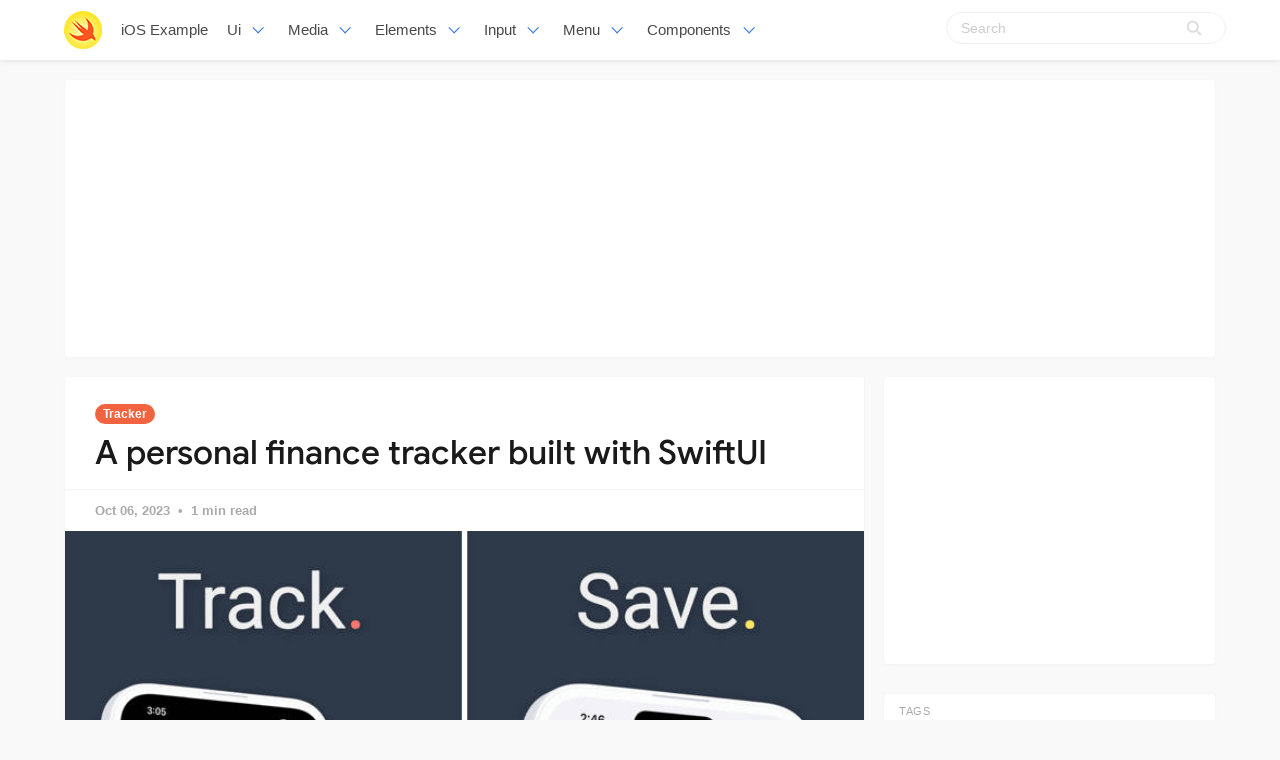

--- FILE ---
content_type: text/html; charset=utf-8
request_url: https://www.google.com/recaptcha/api2/aframe
body_size: 249
content:
<!DOCTYPE HTML><html><head><meta http-equiv="content-type" content="text/html; charset=UTF-8"></head><body><script nonce="kxlX1THr2cPsSr7UqwUfAA">/** Anti-fraud and anti-abuse applications only. See google.com/recaptcha */ try{var clients={'sodar':'https://pagead2.googlesyndication.com/pagead/sodar?'};window.addEventListener("message",function(a){try{if(a.source===window.parent){var b=JSON.parse(a.data);var c=clients[b['id']];if(c){var d=document.createElement('img');d.src=c+b['params']+'&rc='+(localStorage.getItem("rc::a")?sessionStorage.getItem("rc::b"):"");window.document.body.appendChild(d);sessionStorage.setItem("rc::e",parseInt(sessionStorage.getItem("rc::e")||0)+1);localStorage.setItem("rc::h",'1769001531207');}}}catch(b){}});window.parent.postMessage("_grecaptcha_ready", "*");}catch(b){}</script></body></html>